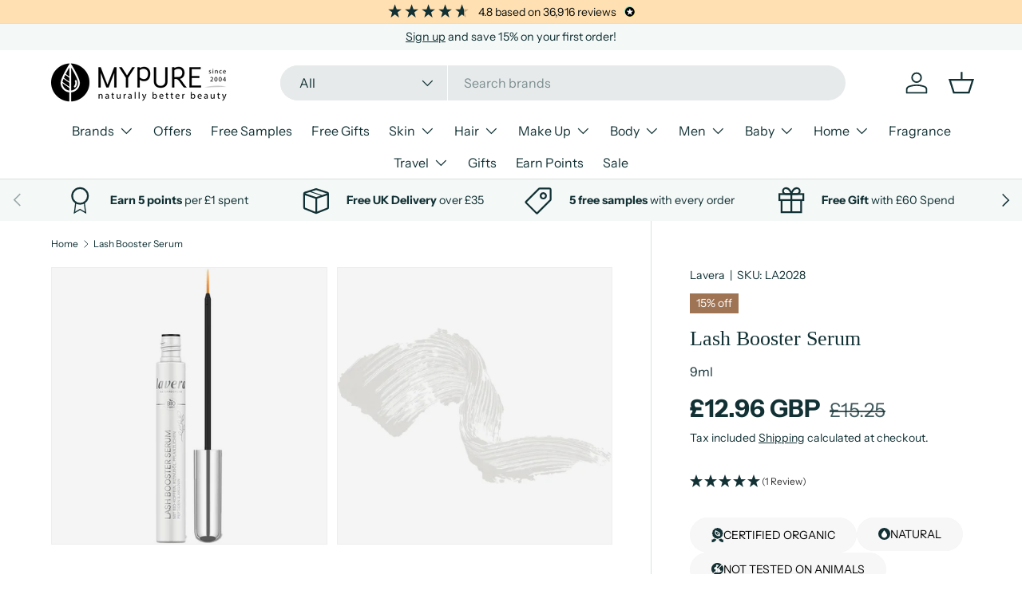

--- FILE ---
content_type: text/css
request_url: https://www.mypure.co.uk/cdn/shop/t/248/assets/kubix.css?v=58748593862341028341720688082
body_size: -440
content:
.product-info__block.multi-popups{display:flex;flex-wrap:wrap;gap:5px}.btn.btn--popup-icon{border:var(--btn-border-width) solid rgb(var(--btn-icon-bg-color));outline-color:rgb(var(--btn-icon-bg-color));outline-offset:3px;background:rgb(var(--btn-icon-bg-hover-color)) linear-gradient(104deg,rgb(var(--btn-icon-bg-hover-color)) 60%,rgb(var(--btn-icon-bg-color)) 60% 100%) no-repeat 100% 100%;background-size:300% 100%;display:flex;justify-content:center;align-items:center;gap:10px;font-size:14.1px;font-style:normal;font-weight:400;line-height:16.9px}.btn.btn--popup-icon:hover{background-position:0 100%}
/*# sourceMappingURL=/cdn/shop/t/248/assets/kubix.css.map?v=58748593862341028341720688082 */


--- FILE ---
content_type: image/svg+xml
request_url: https://www.mypure.co.uk/cdn/shop/files/water-drop.svg?v=1720252772&width=15
body_size: -569
content:
<svg xmlns="http://www.w3.org/2000/svg" fill="none" viewBox="0 0 15 15" height="15" width="15">
<g id="Icon">
<circle fill="#123134" r="7.5" cy="7.5" cx="7.5" id="Ellipse 1"></circle>
<path fill="white" d="M11 8.97059C11 10.9198 9.433 12.5 7.5 12.5C5.567 12.5 4 10.9198 4 8.97059C4 7.02135 7.5 3 7.5 3C7.5 3 11 7.02135 11 8.97059Z" id="Ellipse 2"></path>
</g>
</svg>


--- FILE ---
content_type: text/javascript
request_url: https://www.mypure.co.uk/cdn/shop/t/248/assets/custom.js?v=143968975801422341951728469976
body_size: -418
content:
const accordionTrigger=document.querySelector(".accordion-trigger");accordionTrigger&&accordionTrigger.addEventListener("click",event=>{event.currentTarget.classList.toggle("active");let panel=event.currentTarget.nextElementSibling;panel.style.display==="block"?panel.style.display="none":panel.style.display="block"});let details=document.querySelectorAll(".disclosure");details&&details.forEach(detail=>{detail.addEventListener("click",event=>{details.forEach(dets=>{dets!==event.currentTarget&&dets.removeAttribute("open")})})});
//# sourceMappingURL=/cdn/shop/t/248/assets/custom.js.map?v=143968975801422341951728469976
